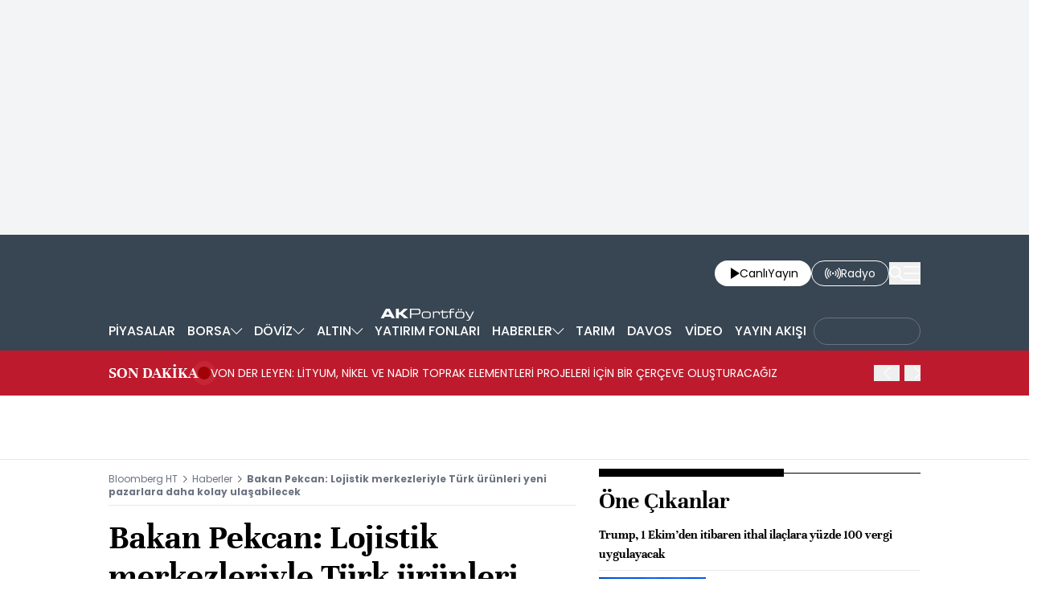

--- FILE ---
content_type: text/html; charset=utf-8
request_url: https://www.bloomberght.com/bakan-pekcan-lojistik-merkezleriyle-turk-urunleri-yeni-pazarlara-daha-kolay-ulasabilecek-2267203
body_size: 15108
content:
<!DOCTYPE html> <html lang="tr"> <head>   <meta charset="utf-8"> <meta name="viewport" content="width=device-width, initial-scale=1"> <meta name="author" content="Bloomberght"> <meta name="theme-color" content="#ffffff"> <meta name="csrf-token" content="5EhYcLhiDK6ZeyCpp5mH5pEtalaNK0OumxZyQe62"> <link rel="mask-icon" href="/images/common/logo/bht-logo-black.svg" color="#ffffff">  <link rel="preload" href="/build/common/fonts/bloomberght-icon-font.woff2" as="font" type="font/woff2" crossorigin> <link rel="preload" href="/build/common/fonts/bloomberght-icon-font.woff" as="font" type="font/woff" crossorigin> <link rel="preload" href="/build/common/fonts/Unna-Bold.woff2" as="font" type="font/woff2" crossorigin /> <link rel="preload" href="/build/common/fonts/Unna-Bold.woff" as="font" type="font/woff" crossorigin> <link rel="stylesheet" href="/build/desktop/app-style.css?v=76"> <link rel="apple-touch-icon" sizes="180x180" href="/images/common/favicon/180x180.png"> <link rel="shortcut icon" href="/images/common/favicon/favicon.ico"> <link rel="manifest" href="/manifest.webmanifest">     <script> console.log("%c assets version : 76",'color: white; font-size: larger; background-color: green'); </script>            <script> window.metaRefreshTimeout = "600"; </script>     <link rel="dns-prefetch" href="//im.bloomberght.com">  <link rel="dns-prefetch" href="//geoim.bloomberght.com">  <link rel="dns-prefetch" href="//im.haberturk.com">  <link rel="dns-prefetch" href="//adsp.haberturk.com">  <link rel="dns-prefetch" href="//mo.ciner.com.tr">  <link rel="dns-prefetch" href="//tr.hit.gemius.pl">  <link rel="dns-prefetch" href="https://pagead2.googlesyndication.com">  <link rel="dns-prefetch" href="https://www.google.com">  <link rel="dns-prefetch" href="https://www.google-analytics.com">  <link rel="dns-prefetch" href="https://www.googletagmanager.com">  <link rel="dns-prefetch" href="https://www.googletagservices.com">  <link rel="dns-prefetch" href="https://securepubads.g.doubleclick.net">  <title>Bakan Pekcan: Lojistik merkezleriyle Türk ürünleri yeni pazarlara daha kolay ulaşabilecek | Son dakika ekonomi haberleri</title> <meta name="description" content="Ticaret Bakanı Ruhsar Pekcan, Türk ürünlerinin dış pazarlara en hızlı ve uygun maliyetlerle ulaştırılmasını amaçlayan yurt dışı lojistik merkezlerini (YDLM) Afrika, Amerika, Avrupa, Rusya ve Uzak Doğu'daki stratejik bölgelerde kurmayı planladıklarını bildirdi"> <meta name="keywords" content="Ticaret Bakanı Ruhsar Pekcan">   <meta name="title" content="Bakan Pekcan: Lojistik merkezleriyle Türk ürünleri yeni pazarlara daha kolay ulaşabilecek | Son dakika ekonomi haberleri"> <meta name="datePublished" content="2020-10-25T11:55:55+03:00"> <meta name="dateModified" content="2020-10-25T11:57:49+03:00"> <meta name="url" content="/bakan-pekcan-lojistik-merkezleriyle-turk-urunleri-yeni-pazarlara-daha-kolay-ulasabilecek-2267203"> <meta name="articleSection" content="news"> <meta name="articleAuthor" content="">   <meta property="fb:app_id" content="161827680527303"> <meta property="og:locale" content="tr_TR"> <meta property="og:type" content="article"> <meta property="og:site_name" content="Bloomberght"> <meta property="product:category" content=""> <meta property="product:brand" content=""> <meta property="og:url" content="https://www.bloomberght.com/bakan-pekcan-lojistik-merkezleriyle-turk-urunleri-yeni-pazarlara-daha-kolay-ulasabilecek-2267203"> <meta property="og:title" content="Bakan Pekcan: Lojistik merkezleriyle Türk ürünleri yeni pazarlara daha kolay ulaşabilecek"> <meta property="og:description" content="Ticaret Bakanı Ruhsar Pekcan, Türk ürünlerinin dış pazarlara en hızlı ve uygun maliyetlerle ulaştırılmasını amaçlayan yurt dışı lojistik merkezlerini (YDLM) Afrika, Amerika, Avrupa, Rusya ve Uzak Doğu&#039;daki stratejik bölgelerde kurmayı planladıklarını bildirdi"> <meta property="og:image" content="https://geoim.bloomberght.com/l/2020/10/25/ver1737478989/2267203/jpg/960x540"> <meta property="og:image:type" content="image/jpg"> <meta property="og:image:width" content="960"> <meta property="og:image:height" content="540">   <meta name="twitter:card" content=summary_large_image> <meta name="twitter:site" content="@bloomberght"> <meta name="twitter:creator" content="@bloomberght"> <meta name="twitter:url" content="https://www.bloomberght.com/bakan-pekcan-lojistik-merkezleriyle-turk-urunleri-yeni-pazarlara-daha-kolay-ulasabilecek-2267203"> <meta name="twitter:title" content="Bakan Pekcan: Lojistik merkezleriyle Türk ürünleri yeni pazarlara daha kolay ulaşabilecek"> <meta name="twitter:description" content="Ticaret Bakanı Ruhsar Pekcan, Türk ürünlerinin dış pazarlara en hızlı ve uygun maliyetlerle ulaştırılmasını amaçlayan yurt dışı lojistik merkezlerini (YDLM) Afrika, Amerika, Avrupa, Rusya ve Uzak Doğu&#039;daki stratejik bölgelerde kurmayı planladıklarını bildirdi"> <meta name="twitter:image" content="https://geoim.bloomberght.com/l/2020/10/25/ver1737478989/2267203/jpg/960x540">     <link rel="canonical" href="https://www.bloomberght.com/bakan-pekcan-lojistik-merkezleriyle-turk-urunleri-yeni-pazarlara-daha-kolay-ulasabilecek-2267203">    <link rel="amphtml" href="https://www.bloomberght.com/bakan-pekcan-lojistik-merkezleriyle-turk-urunleri-yeni-pazarlara-daha-kolay-ulasabilecek-2267203-amp">         <script type="application/ld+json"> {"@context":"http:\/\/schema.org","@type":"BreadcrumbList","itemListElement":[{"@type":"ListItem","position":1,"item":{"@id":"https:\/\/www.bloomberght.com","name":"Bloomberg HT"}},{"@type":"ListItem","position":2,"item":{"@id":"https:\/\/www.bloomberght.com\/haberler","name":"Haberler"}},{"@type":"ListItem","position":3,"item":{"@id":"https:\/\/www.bloomberght.com\/bakan-pekcan-lojistik-merkezleriyle-turk-urunleri-yeni-pazarlara-daha-kolay-ulasabilecek-2267203","name":"Bakan Pekcan: Lojistik merkezleriyle T\u00fcrk \u00fcr\u00fcnleri yeni pazarlara daha kolay ula\u015fabilecek"}}]} </script>       <script> window.customdimension = {};  window.customdimension["type"] = "dimension";  window.customdimension["hierarchy"] = "Detay";  window.customdimension["category1"] = "Haberler";  window.customdimension["category2"] = "Türkiye Ekonomisi";  window.customdimension["category3"] = "";  window.customdimension["category4"] = "";  window.customdimension["detailType"] = "Haber";  window.customdimension["layoutType"] = "";  window.customdimension["categoryOrder"] = "Haberler/Türkiye Ekonomisi";  window.customdimension["newsID"] = "2267203";  window.customdimension["newsTitle"] = "Bakan Pekcan: Lojistik merkezleriyle Türk ürünleri yeni pazarlara daha kolay ulaşabilecek";  window.customdimension["editorID"] = "1700";  window.customdimension["textLength"] = "4218";  window.customdimension["wordCount"] = "408";  window.customdimension["commentCount"] = "0";  window.customdimension["photoTotalCount"] = "0";  window.customdimension["currentPhotoNo"] = "0";  window.customdimension["columnistName"] = "";  window.customdimension["adBlockUser"] = "";  window.customdimension["loginStatus"] = "";  window.customdimension["memberId"] = "0";  window.customdimension["gender"] = "";  window.customdimension["platform"] = "Desktop";  window.customdimension["cinerSource"] = "BloombergHT";  window.customdimension["nativeAd"] = "no";  window.customdimension["pageType"] = "Haber";  window.customdimension["videoIncluded"] = "no";  window.customdimension["webVersion"] = "";  window.customdimension["mobileVersion"] = "";  window.customdimension["jsVersion"] = "";  window.customdimension["cssVersion"] = "";  window.customdimension["mvcVersion"] = "";  window.customdimension["modulesVersion"] = "";  window.customdimension["ageGroup"] = "";  window.customdimension["disYazarlar"] = "";  window.customdimension["dateCreated"] = "2020-10-25 11:54";  window.customdimension["datePublished"] = "2020-10-25 11:55";  window.customdimension["dateModified"] = "2020-10-25 11:57";  window.customdimension["seoDisHaber"] = "no";  window.customdimension["isSpecialNews"] = "no";  window.dataLayer = window.dataLayer || []; window.dataLayer.push(window.customdimension); </script>      <script> (function(w, d, s, l, i) { w[l] = w[l] || []; w[l].push({ 'gtm.start': new Date().getTime(), event: 'gtm.js' }); var f = d.getElementsByTagName(s)[0], j = d.createElement(s), dl = l !== 'dataLayer' ? '&l=' + l : ''; j.async = true; j.src = 'https://www.googletagmanager.com/gtm.js?id=' + i + dl; f.parentNode.insertBefore(j, f); }) (window, document, 'script', 'dataLayer', 'GTM-T5XBP88'); </script>          <script> window.gemiusID = "zCGQzX.Av_e1QDLpqq5ls7Po7KPy92yHRfTIQJS4vrn.g7"; window.pp_gemius_identifier = "zCGQzX.Av_e1QDLpqq5ls7Po7KPy92yHRfTIQJS4vrn.g7"; setTimeout(function() { function gemius_pending(i) { window[i] = window[i] || function() { var x = window[i + '_pdata'] = window[i + '_pdata'] || []; x[x.length] = arguments; }; } function gemius_player_pending(obj, fun) { obj[fun] = obj[fun] || function() { var x = window['gemius_player_data'] = window['gemius_player_data'] || []; x[x.length] = [this, fun, arguments]; }; } gemius_pending('gemius_hit'); gemius_pending('gemius_event'); gemius_pending('pp_gemius_hit'); gemius_pending('pp_gemius_event'); (function(d, t) { try { var gt = d.createElement(t), s = d.getElementsByTagName(t)[0], l = 'http' + ((location.protocol === 'https:') ? 's' : ''); gt.setAttribute('async', 'async'); gt.setAttribute('defer', 'defer'); gt.src = l + '://tr.hit.gemius.pl/xgemius.js'; s.parentNode.insertBefore(gt, s); } catch (e) {} })(document, 'script'); gemius_player_pending(window, "GemiusPlayer"); gemius_player_pending(GemiusPlayer.prototype, "newProgram"); gemius_player_pending(GemiusPlayer.prototype, "newAd"); gemius_player_pending(GemiusPlayer.prototype, "adEvent"); gemius_player_pending(GemiusPlayer.prototype, "programEvent"); (function(d, t) { try { var gt = d.createElement(t), s = d.getElementsByTagName(t)[0], l = 'http' + ((location.protocol === 'https:') ? 's' : ''); gt.setAttribute('async', 'async'); gt.setAttribute('defer', 'defer'); gt.src = l + '://gatr.hit.gemius.pl/gplayer.js'; s.parentNode.insertBefore(gt, s); } catch (e) {} })(document, 'script'); }, 100); </script>      <script> var __OGEZIO_ASYNC_OPTIONS = { "m1": 300, "m2": 1, "m3": 1715050, "i1": 2267203, "i2": 0, "i3": 0, "keywords": "Ticaret Bakanı Ruhsar Pekcan" }; </script>                <script type="application/ld+json"> { "@context": "https://schema.org", "@type": "NewsArticle", "articleSection": "HABERLER", "mainEntityOfPage": { "@type": "WebPage", "@id": "https://www.bloomberght.com/bakan-pekcan-lojistik-merkezleriyle-turk-urunleri-yeni-pazarlara-daha-kolay-ulasabilecek-2267203" }, "headline": "Bakan Pekcan: Lojistik merkezleriyle Türk ürünleri yeni pazarlara daha kolay ulaşabilecek | Son dakika ekonomi haberleri", "alternativeHeadline": "", "description": "Ticaret Bakanı Ruhsar Pekcan, Türk ürünlerinin dış pazarlara en hızlı ve uygun maliyetlerle ulaştırılmasını amaçlayan yurt dışı lojistik merkezlerini (YDLM) Afrika, Amerika, Avrupa, Rusya ve Uzak Doğu&#039;daki stratejik bölgelerde kurmayı planladıklarını bildirdi", "articleBody": "Pekcan, yaptığı a&amp;ccedil;ıklamada s&amp;ouml;z konusu merkezlere ilişkin değerlendirmelerde bulundu. İhracat&amp;ccedil;ıların tedarik ve dağıtım zincirlerinin verimliliklerini artırarak, ihra&amp;ccedil; &amp;uuml;r&amp;uuml;nlerinin yeni pazarlara en etkin yoldan ulaştırılmasını sağlamayı hedeflediklerini ifade eden Pekcan, bu kapsamda &amp;ouml;nemli pazarlarda ihracat performansını artıracak gerekli altyapı olanaklarını oluşturmanın Bakanlığın &amp;ouml;ncelikleri arasında yer aldığını belirtti. Bu hedef doğrultusunda YDLM kurulması y&amp;ouml;n&amp;uuml;nde &amp;ccedil;alışmalar ger&amp;ccedil;ekleştirdiklerini aktaran Pekcan, Yurt Dışı Lojistik Merkezlerin Desteklenmesi Hakkında Karar ın da 14 Ekim de Resmi Gazete de yayımlanarak y&amp;uuml;r&amp;uuml;rl&amp;uuml;ğe girdiğini hatırlattı.  Karar uyarınca iş birliği kuruluşlarının YDLM nin faaliyete ge&amp;ccedil;irilmesine y&amp;ouml;nelik ger&amp;ccedil;ekleştirecekleri kurulum, bilişim dahil yatırım, ruhsat ve izin giderlerinin 5 milyon dolar, a&amp;ccedil;tıkları birimlerin kira, komisyon ve kullanım giderlerinin yıllık 3 milyon dolar, reklam, tanıtım ve pazarlama faaliyetleri, danışmanlık hizmeti alımına y&amp;ouml;nelik giderleri ve istihdam harcamalarının yıllık 700 bin dolar desteklenebileceğini bildiren Pekcan, bu merkezlerde yer alacak kullanıcıların g&amp;uuml;mr&amp;uuml;kleme, envanter y&amp;ouml;netimi, depolama gibi lojistik giderleri i&amp;ccedil;in ise yıllık 100 bin dolar destek sağlanacağını kaydetti. Bakanlık&amp;ccedil;a kapsama alınan lojistik merkezlerinin 5 yıl s&amp;uuml;resince destekleneceğine işaret eden Pekcan, son 3 yıllık ortalama kapasite kullanım oranı en az y&amp;uuml;zde 50 olanlara 5 yıla kadar ilave s&amp;uuml;re verileceğini, toplam destek s&amp;uuml;resinin ise 10 yılı ge&amp;ccedil;emeyeceğini belirtti. - Stratejik b&amp;ouml;lgelerde kurulacak, rekabet g&amp;uuml;c&amp;uuml;n&amp;uuml; artıracak YDLM lerin, T&amp;uuml;rk ihra&amp;ccedil; &amp;uuml;r&amp;uuml;nlerine ilişkin depolama, y&amp;uuml;kleme ve boşaltma, elle&amp;ccedil;leme, sevkiyat, y&amp;uuml;k birleştirme ve b&amp;ouml;lme benzeri hizmetleri sunan alanlardan oluşmasının hedeflendiğini aktaran Pekcan, şu ifadeleri kullandı:  T&amp;uuml;rk &amp;uuml;r&amp;uuml;nlerinin dış pazarlara en hızlı ve uygun maliyetlerle ulaştırılmasını ama&amp;ccedil;layan yurt dışı lojistik merkezlerini, Afrika, Amerika, Avrupa, Rusya ve Uzak Doğu daki stratejik b&amp;ouml;lgelerde kurmayı planlıyoruz. Lojistik merkezleriyle T&amp;uuml;rk &amp;uuml;r&amp;uuml;nleri yeni pazarlara daha kolay bir şekilde ulaşabilecek. T&amp;uuml;rkiye nin uluslararası pazarlarda rekabet g&amp;uuml;c&amp;uuml;n&amp;uuml; artıracak bu merkezlerimiz birer dağıtım merkezi g&amp;ouml;revini &amp;uuml;stlenecek ve bu merkezler ile s&amp;ouml;z konusu b&amp;ouml;lgelere y&amp;ouml;nelik olarak s&amp;uuml;rd&amp;uuml;r&amp;uuml;lebilir ihracat artışı sağlanacak. En kısa s&amp;uuml;rede kurmayı ama&amp;ccedil;ladığımız lojistik merkezlerini, ihracat&amp;ccedil;ılarımızın talep ve ihtiya&amp;ccedil;ları &amp;ccedil;er&amp;ccedil;evesinde hizmet verebilecek şekilde tesis edeceğiz.   -  YDLM ler e-ihracatın geliştirilmesinde &amp;ouml;nemli rol oynayacak  Başarılı bir e-ticaret stratejisinin temelini, rekabet&amp;ccedil;i fiyatların yanı sıra etkin bir lojistik hizmeti sunulmasının da oluşturduğuna dikkati &amp;ccedil;eken Bakan Pekcan, lojistiğin, e-ticarete y&amp;ouml;nelik stratejik fiyatlandırma ve m&amp;uuml;şteri memnuniyetinde de kilit rol oynadığını belirtti. Ruhsar Pekcan, bu kapsamda yurt dışında kurulması planlanan lojistik merkezlerde T&amp;uuml;rk e-ticaret girişimlerinin lojistikle ilgili ihtiya&amp;ccedil; duyabilecekleri bir&amp;ccedil;ok konuda hizmet ve destek sağlanmasının &amp;ouml;ng&amp;ouml;r&amp;uuml;ld&amp;uuml;ğ&amp;uuml;n&amp;uuml; de kaydederek,  Ayrıca, YDLM ler k&amp;uuml;resel ticarette payı hızla artan e-ticaret girişimlerinin lojistik imkan ve kabiliyetlerini artırarak, başarılı birer yatırıma d&amp;ouml;n&amp;uuml;şmesinde &amp;ouml;nemli bir role sahip olacak. Bu a&amp;ccedil;ıdan YDLM ler dijitalleştirilmiş &amp;ccedil;&amp;ouml;z&amp;uuml;mlerle aynı zamanda &amp;uuml;lkemizin e-ihracatının geliştirilmesinde ve hızlandırılmasında da &amp;ouml;nemli rol oynayacak.  değerlendirmesinde bulundu. AA", "wordCount": "408", "genre":"news", "dateCreated": "2020-10-25T11:55:55+03:00", "datePublished": "2020-10-25T11:55:55+03:00", "dateModified": "2020-10-25T11:57:49+03:00", "keywords": [ "Ticaret Bakanı Ruhsar Pekcan" ], "typicalAgeRange":"7-", "isFamilyFriendly":"http://schema.org/True", "image": { "@type": "ImageObject", "url": "https://geoim.bloomberght.com/l/2020/10/25/ver1737478989/2267203/jpg/960x540", "width": "960", "height": "540" }, "author": { "@type": "Person", "name": "Bloomberght", "url": "https://www.bloomberght.com/kunye" }, "publisher": { "@type": "Organization", "name": "Bloomberght", "logo": { "@type": "ImageObject", "url": "https://www.bloomberght.com/images/common/logo/bht-amp-logo.png", "width": 600, "height": 60 } }, "inLanguage": "tr-TR" } </script>       <script type="application/ld+json"> { "@context": "https://schema.org", "@type": "Organization", "name": "bloomberght.com", "url": "https://www.bloomberght.com/", "logo": "https://www.bloomberght.com/images/common/logo/bht-amp-logo.png", "address": { "@type": "PostalAddress", "addressLocality": "İstanbul", "addressRegion": "TR", "postalCode": "34430", "streetAddress": "C Görsel Yayınları A.Ş Abdülhakhamit Caddesi No: 25 Taksim/Beyoğlu" }, "sameAs": [ "https://www.facebook.com/BloombergHt", "https://x.com/BloombergHt", "https://www.instagram.com/bloomberghttv" ] } </script> <script type="application/ld+json"> { "@context": "https://schema.org", "@type": "WebSite", "url": "https://www.bloomberght.com/", "potentialAction": { "@type": "SearchAction", "target": "https://www.bloomberght.com/arama/{queryKeyword}", "query-input": "required name=queryKeyword" } } </script>   <style>   </style>   <link rel="preload" as="image" href="https://geoim.bloomberght.com/l/2020/10/25/ver1737478989/2267203/jpg/640x360" fetchpriority="high">   <base target="_blank">  <script>    var pbjs = pbjs || {que: []}; var googletag = googletag || {cmd: []}; var _avp = _avp || []; var cbgAdsSettings = { "frameUrl": "\/adsbht\/adsFrame.html", "usePrebid": true, "PrebidDebug":false }; window.cbgAds = window.cbgAds || { cmd: [], AdsInline: function(zoneId) { cbgAds.cmd.push(function() { cbgAds.AdsInline(zoneId); }); } }; cbgAds.cmd.push(function() { cbgAds.AdsHeader([1523,1260,1264,1394,1400]); });  </script>  <link rel="preload" as="script" href="/adsbht/cbglout.js"> <script async src="/adsbht/cbglout.js"></script>  </head> <body class="relative w-full min-w-xs text-base overflow-x-hidden"> <div class="block w-full bg-gray-100 md:py-4 masthead-wrap overflow-hidden">    <div data-adv="bht" data-device="DESKTOP">        <div class="masthead-top w-full min-h-[120px] md:min-h-[250px] flex justify-center items-center bg-gray-100 "> <div class="wrapper max-w-full w-[970px] flex items-center justify-center"> <div id="zone_1264" class="ads-zone flex items-center justify-center refreshed-zone"> <div id="zone_1264_mhc" data-zone-viewtype="banner" data-zone-id="1264" ></div> </div> <script> cbgAds.AdsInline(1264); </script> </div> </div>          </div>   <div data-adv="bht" data-device="MOBILE">        <div class="masthead-top w-full min-h-[120px] md:min-h-[250px] flex justify-center items-center bg-gray-100 "> <div class="wrapper max-w-full w-[970px] flex items-center justify-center"> <div id="zone_1394" class="ads-zone flex items-center justify-center refreshed-zone"> <div id="zone_1394_mhc" data-zone-viewtype="banner" data-zone-id="1394" ></div> </div> <script> cbgAds.AdsInline(1394); </script> </div> </div>          </div>   </div> <header class="sticky top-0 md:relative z-600 w-full h-full px-4 inset-x-0 bg-[#384552]"> <div class="relative container mx-auto flex justify-between items-center py-4"> <a href="/" title="Bloomberght" target="_self" class="block" class="aspect-w-16 aspect-h-9">      <img    data-src="/images/common/logo/bht-logo-white.svg"  src="https://mo.ciner.com.tr/assets/images/v3/transparent.gif" alt="Bloomberght" class="w-auto h-8 sm:h-12 md:h-16 "   width=250 height=64 >        </a> <div class="flex items-center gap-4 sm:gap-5"> <a href="/tv" title="Bloomberght Canlı Yayın" class="w-auto h-8 px-3 sm:px-4 py-1 bg-white rounded-3xl flex items-center justify-center gap-2 text-sm sm:text-md"> <span class="bloomberght-icon-font-play ml-1"></span> <div class="flex gap-1"> <span>Canlı</span> <span class="hidden sm:block">Yayın</span> </div> </a> <a href="https://www.bloomberghtradyo.com" target="_blank" title="Bloomberg HT Radyo" class="sm:w-auto w-8 h-8 sm:px-4 py-1 text-white text-sm sm:text-md bg-[#384552] border border-white rounded-full sm:rounded-3xl hidden sm:flex items-center justify-center gap-2"> <span class="bloomberght-icon-font-radio"></span> <span class="hidden sm:block">Radyo</span> </a> <button aria-label="Search" class="search-widget-trigger bloomberght-icon-font-search text-lg text-white cursor-pointer"></button> <button aria-label="Mega-menu" class="menu-button bloomberght-icon-font-menu text-lg text-white cursor-pointer"></button> </div> </div> </header>        <div data-widget-type="nav-sub-menu" class="bg-[#384552] h-12 px-4 !hidden lg:!block"> <div class="nav-sub-menu container h-full mx-auto flex items-center justify-between z-90 whitespace-nowrap">  <div class="sub-menu-wrapper relative text-sm lg:text-base text-white group h-full">  <a href="/piyasalar" title="PİYASALAR" class="pl-0 py-2.5 px-1.5 h-full flex items-center justify-center gap-1 font-medium group-hover:bg-[#4D596A] group-hover:font-medium hover:font-medium "> <span>PİYASALAR</span>  </a>   </div>  <div class="sub-menu-wrapper relative text-sm lg:text-base text-white group h-full">  <a href="/borsa/" title="BORSA" class="py-2.5 px-1.5 h-full flex items-center justify-center gap-1 font-medium group-hover:bg-[#4D596A] group-hover:font-medium hover:font-medium "> <span>BORSA</span>  <span class="bloomberght-icon-font-chevron-bottom text-[.5rem] text-white"></span>  </a>   <ul class="drop-down absolute top-12 left-0 bg-[#4D596A] z-90 text-sm w-max hidden">  <li class="hover:bg-[#384552] p-4 border-b border-[#384552]"> <a href="/borsa/hisseler" title="Hisse Senetleri">Hisse Senetleri </a> </li>  <li class="hover:bg-[#384552] p-4 border-b border-[#384552]"> <a href="/borsa/en-cok" title="Yükselen/Düşen Hisseler">Yükselen/Düşen Hisseler </a> </li>  <li class="hover:bg-[#384552] p-4 border-b border-[#384552]"> <a href="/borsa/hisseler/kap-haberleri" title="Kap Haberleri">Kap Haberleri </a> </li>  <li class="hover:bg-[#384552] p-4 border-b border-[#384552]"> <a href="/borsa/dunya-borsalari" title="Dünya Borsaları">Dünya Borsaları </a> </li>  <li class="hover:bg-[#384552] p-4 border-b border-[#384552]"> <a href="/borsa/endeksler" title="Endeksler">Endeksler </a> </li>  <li class="hover:bg-[#384552] p-4 border-b border-[#384552]"> <a href="/borsa/borsa-kapanis" title="Borsa Kapanış">Borsa Kapanış </a> </li>  <li class="hover:bg-[#384552] p-4 "> <a href="/alternatif" title="Alternatif Piyasalar">Alternatif Piyasalar </a> </li>  </ul>  </div>  <div class="sub-menu-wrapper relative text-sm lg:text-base text-white group h-full">  <a href="/doviz/" title="DÖVİZ" class="py-2.5 px-1.5 h-full flex items-center justify-center gap-1 font-medium group-hover:bg-[#4D596A] group-hover:font-medium hover:font-medium "> <span>DÖVİZ</span>  <span class="bloomberght-icon-font-chevron-bottom text-[.5rem] text-white"></span>  </a>   <ul class="drop-down absolute top-12 left-0 bg-[#4D596A] z-90 text-sm w-max hidden">  <li class="hover:bg-[#384552] p-4 border-b border-[#384552]"> <a href="/doviz/dolar" title="Dolar">Dolar </a> </li>  <li class="hover:bg-[#384552] p-4 border-b border-[#384552]"> <a href="/doviz/euro" title="Euro">Euro </a> </li>  <li class="hover:bg-[#384552] p-4 border-b border-[#384552]"> <a href="/doviz/ingiliz-sterlini" title="Sterlin">Sterlin </a> </li>  <li class="hover:bg-[#384552] p-4 border-b border-[#384552]"> <a href="/doviz/isvicre-frangi" title="İsviçre Frangı">İsviçre Frangı </a> </li>  <li class="hover:bg-[#384552] p-4 "> <a href="/doviz/pariteler" title="Pariteler">Pariteler </a> </li>  </ul>  </div>  <div class="sub-menu-wrapper relative text-sm lg:text-base text-white group h-full">  <a href="/altin" title="ALTIN" class="py-2.5 px-1.5 h-full flex items-center justify-center gap-1 font-medium group-hover:bg-[#4D596A] group-hover:font-medium hover:font-medium "> <span>ALTIN</span>  <span class="bloomberght-icon-font-chevron-bottom text-[.5rem] text-white"></span>  </a>   <ul class="drop-down absolute top-12 left-0 bg-[#4D596A] z-90 text-sm w-max hidden">  <li class="hover:bg-[#384552] p-4 border-b border-[#384552]"> <a href="/altin/altin-ons" title="Ons Altın">Ons Altın </a> </li>  <li class="hover:bg-[#384552] p-4 border-b border-[#384552]"> <a href="/altin/gram-altin" title="Gram Altın">Gram Altın </a> </li>  <li class="hover:bg-[#384552] p-4 border-b border-[#384552]"> <a href="/altin/ceyrek-altin" title="Çeyrek Altın">Çeyrek Altın </a> </li>  <li class="hover:bg-[#384552] p-4 border-b border-[#384552]"> <a href="/altin/cumhuriyet-altini" title="Cumhuriyet Altını">Cumhuriyet Altını </a> </li>  <li class="hover:bg-[#384552] p-4 border-b border-[#384552]"> <a href="/altin/ziynet-altini" title="Ziynet Altını">Ziynet Altını </a> </li>  <li class="hover:bg-[#384552] p-4 border-b border-[#384552]"> <a href="/altin/yarim-altin" title="Yarım Altın">Yarım Altın </a> </li>  <li class="hover:bg-[#384552] p-4 border-b border-[#384552]"> <a href="/altin/14-ay-bilezik-gr" title="14 Ayar Bilezik">14 Ayar Bilezik </a> </li>  <li class="hover:bg-[#384552] p-4 border-b border-[#384552]"> <a href="/altin/22-ay-bilezik-gr" title="22 Ayar Bilezik">22 Ayar Bilezik </a> </li>  <li class="hover:bg-[#384552] p-4 "> <a href="/emtia" title="Diğer Emtia">Diğer Emtia </a> </li>  </ul>  </div>  <div class="sub-menu-wrapper relative text-sm lg:text-base text-white group h-full">  <a href="/yatirim-fonlari" title="YATIRIM FONLARI" class="py-2.5 px-1.5 h-full flex items-center justify-center gap-1 font-medium group-hover:bg-[#4D596A] group-hover:font-medium hover:font-medium "> <span>YATIRIM FONLARI</span>  </a>   </div>  <div class="sub-menu-wrapper relative text-sm lg:text-base text-white group h-full">  <a href="/haberler" title="HABERLER" class="py-2.5 px-1.5 h-full flex items-center justify-center gap-1 font-medium group-hover:bg-[#4D596A] group-hover:font-medium hover:font-medium "> <span>HABERLER</span>  <span class="bloomberght-icon-font-chevron-bottom text-[.5rem] text-white"></span>  </a>   <ul class="drop-down absolute top-12 left-0 bg-[#4D596A] z-90 text-sm w-max hidden">  <li class="hover:bg-[#384552] p-4 border-b border-[#384552]"> <a href="/finansal-teknoloji" title="Fintech">Fintech </a> </li>  <li class="hover:bg-[#384552] p-4 border-b border-[#384552]"> <a href="/enerji" title="Enerji">Enerji </a> </li>  <li class="hover:bg-[#384552] p-4 border-b border-[#384552]"> <a href="/ekonomik-veriler-ve-gundem" title="Makro">Makro </a> </li>  <li class="hover:bg-[#384552] p-4 border-b border-[#384552]"> <a href="/halka-arz-takvimi" title="Halka Arz Takvimi">Halka Arz Takvimi </a> </li>  <li class="hover:bg-[#384552] p-4 "> <a href="/gorus" title="Görüş">Görüş </a> </li>  </ul>  </div>  <div class="sub-menu-wrapper relative text-sm lg:text-base text-white group h-full">  <a href="/tarim" title="TARIM" class="py-2.5 px-1.5 h-full flex items-center justify-center gap-1 font-medium group-hover:bg-[#4D596A] group-hover:font-medium hover:font-medium "> <span>TARIM</span>  </a>   </div>  <div class="sub-menu-wrapper relative text-sm lg:text-base text-white group h-full">  <a href="/davos" title="DAVOS" class="py-2.5 px-1.5 h-full flex items-center justify-center gap-1 font-medium group-hover:bg-[#4D596A] group-hover:font-medium hover:font-medium "> <span>DAVOS</span>  </a>   </div>  <div class="sub-menu-wrapper relative text-sm lg:text-base text-white group h-full">  <a href="/video" title="VİDEO" class="py-2.5 px-1.5 h-full flex items-center justify-center gap-1 font-medium group-hover:bg-[#4D596A] group-hover:font-medium hover:font-medium "> <span>VİDEO</span>  </a>   </div>  <div class="sub-menu-wrapper relative text-sm lg:text-base text-white group h-full">  <a href="/yayinakisi" title="YAYIN AKIŞI" class="py-2.5 px-1.5 h-full flex items-center justify-center gap-1 font-medium group-hover:bg-[#4D596A] group-hover:font-medium hover:font-medium "> <span>YAYIN AKIŞI</span>  </a>   </div>  <div class="sub-menu-wrapper relative text-sm lg:text-base text-white group h-full">  <a href="https://www.businessweek.com.tr/" title="BusinessWeek" class="h-full flex items-center justify-center font-medium "> <div class="rounded-full px-3 pt-2 pb-2.5 border border-gray-500"> <img class="block max-h-3.5" src="https://mo.ciner.com.tr/assets/images/v3/transparent.gif" data-src="/images/common/other-logo/businessweek-show-logo-white.svg" alt="BusinessWeek" loading="lazy" width="107" height="14"> </div> </a>   </div>  </div> </div>           <div data-widget-type="breaking-news" class="w-full bg-[#bd1b2d] relative flex items-center px-4 h-16 md:h-14"> <div class="flex items-center gap-4 text-white container mx-auto leading-none md:leading-normal"> <a href="/sondakika" title="SON DAKİKA" class="w-auto md:whitespace-nowrap text-xl font-unna font-bold leading-none">SON DAKİKA</a> <div class="w-4 h-4 relative flex"> <span class="animate-ping absolute inline-flex h-full w-full rounded-full bg-red-400 opacity-75"></span> <span class="relative inline-flex rounded-full h-4 w-4 bg-[#a00207]"></span> </div>      <div data-type="swiper" data-name=""  class="swiper slider-custom relative 2xl:max-w-screen-xl mx-auto max-w-screen-lg flex items-center z-10" data-swiper="{ &quot;slidesPerView&quot;: &quot;auto&quot;, &quot;autoplay&quot;: { &quot;delay&quot;: 6000, &quot;disableOnInteraction&quot;: false }, &quot;spaceBetween&quot;: 10, &quot;navigation&quot;: { &quot;nextEl&quot;: &quot;.breaking-news .bloomberght-icon-font-chevron-right&quot;, &quot;prevEl&quot;: &quot;.breaking-news .bloomberght-icon-font-chevron-left&quot; } }" style=""> <div class="swiper-wrapper"> <div class="swiper-slide md:pr-20 self-center"  style="" > <a href="/sondakika" class="text-xs md:text-sm font-normal text-ellipsis line-clamp-3 md:line-clamp-1 cursor-pointer">VON DER LEYEN: LİTYUM, NİKEL VE NADİR TOPRAK ELEMENTLERİ PROJELERİ İÇİN BİR ÇERÇEVE OLUŞTURACAĞIZ</a> </div>             <div class="swiper-slide md:pr-20 self-center"  style="" > <a href="/sondakika" class="text-xs md:text-sm font-normal text-ellipsis line-clamp-3 md:line-clamp-1 cursor-pointer">VON DER LEYEN: AVRUPA VE BREZİLYA HAM MADDE ANLAŞMASINA DOĞRU İLERLİYOR</a> </div>             <div class="swiper-slide md:pr-20 self-center"  style="" > <a href="/sondakika" class="text-xs md:text-sm font-normal text-ellipsis line-clamp-3 md:line-clamp-1 cursor-pointer">EURO, TRUMP&#039;IN GRÖNLAND HAKKINDA KONUŞMASI SIRASINDA GÜNÜN EN DÜŞÜK SEVİYESİ OLAN 1,1585 DOLARA GERİLEDİ</a> </div>             <div class="swiper-slide md:pr-20 self-center"  style="" > <a href="/sondakika" class="text-xs md:text-sm font-normal text-ellipsis line-clamp-3 md:line-clamp-1 cursor-pointer">TRUMP: EĞER YÜKSEK MAHKEME DAVASINI KAZANAMAZSAK BU ÜLKEMİZ İÇİN BİR UTANÇ OLUR</a> </div>             <div class="swiper-slide md:pr-20 self-center"  style="" > <a href="/sondakika" class="text-xs md:text-sm font-normal text-ellipsis line-clamp-3 md:line-clamp-1 cursor-pointer">TRUMP: GRÖNLAND KONUSUNDA SORUN ÇIKARAN ÜLKELERE GÜMRÜK VERGİSİ KOYABİLİRİZ</a> </div>             <div class="swiper-slide md:pr-20 self-center"  style="" > <a href="/sondakika" class="text-xs md:text-sm font-normal text-ellipsis line-clamp-3 md:line-clamp-1 cursor-pointer">ABD 2 YILLIK TAHVİL FAİZİ, TRUMP&#039;IN HASSETT&#039;İ  BULUNDUĞU POZİSYONDA GÖRMEK İSTEDİĞİNİ SÖYLEMESİNİN ARDINDAN YÜKSELDİ</a> </div>             <div class="swiper-slide md:pr-20 self-center"  style="" > <a href="/sondakika" class="text-xs md:text-sm font-normal text-ellipsis line-clamp-3 md:line-clamp-1 cursor-pointer">TRUMP: FED YETKİLİLERİ PEK KONUŞMAZ, HASSETT KONUŞMAKTA ÇOK İYİ</a> </div>             <div class="swiper-slide md:pr-20 self-center"  style="" > <a href="/sondakika" class="text-xs md:text-sm font-normal text-ellipsis line-clamp-3 md:line-clamp-1 cursor-pointer">TRUMP: HASSETT TELEVİZYONDA İYİYDİ, ONU BULUNDUĞU YERDE TUTMAK İSTİYORUM</a> </div>             <div class="swiper-slide md:pr-20 self-center"  style="" > <a href="/sondakika" class="text-xs md:text-sm font-normal text-ellipsis line-clamp-3 md:line-clamp-1 cursor-pointer">BIST 100 ENDEKSİ HAFTANIN SON İŞLEM GÜNÜNÜ YÜZDE 1,70 YÜKSELİŞLE 12.669 PUANDAN KAPATTI</a> </div>             <div class="swiper-slide md:pr-20 self-center"  style="" > <a href="/sondakika" class="text-xs md:text-sm font-normal text-ellipsis line-clamp-3 md:line-clamp-1 cursor-pointer">ABD&#039;DE SANAYİ ÜRETİMİ ARALIK&#039;TA YÜZDE 0,4 ARTTI, ÖNCEKİ YÜZDE 0,2; BEKLENTİ YÜZDE 0,1 DARALMA</a> </div> </div>          <div class="breaking-news text-white bg-[#bd1b2d] absolute -right-3 top-0 my-auto w-20 h-full pl-4 z-90 hidden md:block"> <button aria-label="prev" class="swiper-button-prev after:content-[''] w-8 h-11 bloomberght-icon-font-chevron-left right-14 cursor-pointer text-inherit"></button> <button aria-label="next" class="swiper-button-next after:content-[''] w-8 h-11 bloomberght-icon-font-chevron-right right-0 cursor-pointer text-inherit"></button> </div>            </div>    </div> </div>          <div data-widget-type="finance-slider" data-connection='true' class="bg-white border-b min-h-20 max-h-20 overflow-hidden"></div>  <main class="p-4"> <div class="master w-full flex justify-center items-start container mx-auto">         <div data-adv="bht" data-device="DESKTOP" id="page-skin-left-sticky" class="pageskin page-skin-left pageskin-left hidden -ml-[160px] mr-4 justify-end sticky top-[212px] min-w-[160px] h-auto min-h-[600px] text-gray-400 z-[50]"> <div id="zone_1524" data-zone-id="1524" class="no-init" data-zone-viewtype="banner"> </div> </div> <script> function renderPageSkinLeft() { if (!window.rightAdsIsPageskin) { cbgAds.RefreshZone(1524); } } </script>          <div class="w-full min-w-full">  <div class="news-wrapper it-container relative flex flex-wrap">  <article class="w-full md:w-[calc(100%-400px)] md:pr-7 news-content news-tracker it-main it-item" data-id="2267203" data-it="{&quot;index&quot;:&quot;1&quot;,&quot;id&quot;:2267203,&quot;next&quot;:&quot;\/infinite\/news\/2267201&quot;,&quot;title&quot;:&quot;Bakan Pekcan: Lojistik merkezleriyle T\u00fcrk \u00fcr\u00fcnleri yeni pazarlara daha kolay ula\u015fabilecek | Son dakika ekonomi haberleri&quot;,&quot;tracker&quot;:[{&quot;type&quot;:&quot;history&quot;,&quot;parameter&quot;:&quot;full&quot;,&quot;url&quot;:&quot;\/bakan-pekcan-lojistik-merkezleriyle-turk-urunleri-yeni-pazarlara-daha-kolay-ulasabilecek-2267203&quot;}]}"> <div data-widget-type="headline-cover" class="relative">  <div class="pb-2 overflow-hidden border-b flex justify-between"> <div class="block text-xs text-gray-500">  <span>  <a href="/">Bloomberg HT</a> <i class="bloomberght-icon-font-chevron-right inline-block mx-1 w-1 h-1 text-xxxs text-black "></i>  </span>  <span>  <a href="/haberler">Haberler</a> <i class="bloomberght-icon-font-chevron-right inline-block mx-1 w-1 h-1 text-xxxs text-black "></i>  </span>  <span>  <span class="font-bold">Bakan Pekcan: Lojistik merkezleriyle Türk ürünleri yeni pazarlara daha kolay ulaşabilecek</span>  </span>  </div> </div>  <div class="py-4 flex flex-col gap-4 mb-5 border-b-2 border-gray-500">  <h1 class="title font-unna font-bold text-3xl md:text-[44px] md:leading-[3.0rem]">Bakan Pekcan: Lojistik merkezleriyle Türk ürünleri yeni pazarlara daha kolay ulaşabilecek</h1>  <ul>  <li class="relative before:absolute before:top-2 before:left-0 before:w-2 before:h-2 pl-5 before:bg-black "> <h2 class="description text-base md:text-lg">Ticaret Bakanı Ruhsar Pekcan, Türk ürünlerinin dış pazarlara en hızlı ve uygun maliyetlerle ulaştırılmasını amaçlayan yurt dışı lojistik merkezlerini (YDLM) Afrika, Amerika, Avrupa, Rusya ve Uzak Doğu&#039;daki stratejik bölgelerde kurmayı planladıklarını bildirdi</h2> </li>  </ul>  </div> <div class="aspect-video mb-4 bg-gray-300">        <img    src="https://geoim.bloomberght.com/l/2020/10/25/ver1737478989/2267203/jpg/640x360" alt="" class="w-full h-full "   loading=eager >        </div>      <div data-type="news-info"> <div class="flex items-center justify-between gap-2 w-full border-b-2 border-gray-500 mb-2 pb-2 w-1/2"> <div class="text-xs"> <div>Giriş: 25 Ekim 2020, Pazar 11:55</div> <div>Güncelleme: 25 Ekim 2020, Pazar 11:57</div> </div> <div class="flex flex-none gap-2"> <ul class="flex items-end justify-center text-xl"> <li class="block p-2"> <button aria-label="Text-increase" onclick="textIncrease()" class="text-increase "> <i class="bloomberght-icon-font-text-increase"></i> </button> </li> <li class="relative group"> <i class="bloomberght-icon-font-share block p-2 cursor-pointer"></i> <ul class="absolute right-0 bg-white shadow flex gap-6 p-4 border rounded-sm hidden group-hover:flex text-black">    <li>  <a href="https://www.facebook.com/sharer/sharer.php?u=https%3A%2F%2Fbb.ht%2FdciXue%2Ff" title="facebook" onclick="" target="_blank"> <i class="bloomberght-icon-font-facebook facebook py-2"></i> </a>  </li>    <li>  <a href="https://twitter.com/intent/tweet?text=Bakan%20Pekcan%3A%20Lojistik%20merkezleriyle%20T%C3%BCrk%20%C3%BCr%C3%BCnleri%20yeni%20pazarlara%20daha%20kolay%20ula%C5%9Fabilecek&amp;url=https%3A%2F%2Fbb.ht%2FdciXue%2Ft&amp;original_referer=https%3A%2F%2Fbb.ht%2FdciXue%2Ft&amp;via=bloomberght" title="twitter-x" onclick="" target="_blank"> <i class="bloomberght-icon-font-twitter-x twitter-x py-2"></i> </a>  </li>    <li>  <a href="https://bsky.app/intent/compose?text=Bakan%20Pekcan%3A%20Lojistik%20merkezleriyle%20T%C3%BCrk%20%C3%BCr%C3%BCnleri%20yeni%20pazarlara%20daha%20kolay%20ula%C5%9Fabilecek%20+%20https%3A%2F%2Fbb.ht%2FdciXue" title="bluesky" onclick="" target="_blank"> <i class="bloomberght-icon-font-bluesky bluesky py-2"></i> </a>  </li>    <li>  <a href="https://www.linkedin.com/sharing/share-offsite/?url=https%3A%2F%2Fbb.ht%2FdciXue&amp;text=Bakan%20Pekcan%3A%20Lojistik%20merkezleriyle%20T%C3%BCrk%20%C3%BCr%C3%BCnleri%20yeni%20pazarlara%20daha%20kolay%20ula%C5%9Fabilecek" title="linkedin" onclick="" target="_blank"> <i class="bloomberght-icon-font-linkedin linkedin py-2"></i> </a>  </li>    <li>  <a href="https://wa.me/?text=Bakan%20Pekcan%3A%20Lojistik%20merkezleriyle%20T%C3%BCrk%20%C3%BCr%C3%BCnleri%20yeni%20pazarlara%20daha%20kolay%20ula%C5%9Fabilecek%20-%20https%3A%2F%2Fbb.ht%2FdciXue%2Fw" title="whatsapp" onclick="" target="_blank"> <i class="bloomberght-icon-font-whatsapp whatsapp py-2"></i> </a>  </li>    <li>  <a href="mailto:Buraya%20gönderilecek%20adresi%20giriniz.?subject=Bakan%20Pekcan%3A%20Lojistik%20merkezleriyle%20T%C3%BCrk%20%C3%BCr%C3%BCnleri%20yeni%20pazarlara%20daha%20kolay%20ula%C5%9Fabilecek&amp;body=https%3A%2F%2Fbb.ht%2FdciXue" title="mail" onclick="" target="_blank"> <i class="bloomberght-icon-font-mail mail py-2"></i> </a>  </li>      <li>  <button aria-label="Copy" onclick="copyLink(window.location.href)" target="_self" class="copy"> <i class="bloomberght-icon-font-copy"></i> </button>  </li>    </ul> </li> </ul> </div> </div> </div>       </div>  <div class="article-wrapper mb-4 mt-5">     <p>Pekcan, yaptığı açıklamada söz konusu merkezlere ilişkin değerlendirmelerde bulundu.</p>      <p>İhracatçıların tedarik ve dağıtım zincirlerinin verimliliklerini artırarak, ihraç ürünlerinin yeni pazarlara en etkin yoldan ulaştırılmasını sağlamayı hedeflediklerini ifade eden Pekcan, bu kapsamda önemli pazarlarda ihracat performansını artıracak gerekli altyapı olanaklarını oluşturmanın Bakanlığın öncelikleri arasında yer aldığını belirtti.</p>      <p>Bu hedef doğrultusunda YDLM kurulması yönünde çalışmalar gerçekleştirdiklerini aktaran Pekcan, Yurt Dışı Lojistik Merkezlerin Desteklenmesi Hakkında Karar'ın da 14 Ekim'de Resmi Gazete'de yayımlanarak yürürlüğe girdiğini hatırlattı.</p>        <p>Karar uyarınca iş birliği kuruluşlarının YDLM'nin faaliyete geçirilmesine yönelik gerçekleştirecekleri kurulum, bilişim dahil yatırım, ruhsat ve izin giderlerinin 5 milyon dolar, açtıkları birimlerin kira, komisyon ve kullanım giderlerinin yıllık 3 milyon dolar, reklam, tanıtım ve pazarlama faaliyetleri, danışmanlık hizmeti alımına yönelik giderleri ve istihdam harcamalarının yıllık 700 bin dolar desteklenebileceğini bildiren Pekcan, bu merkezlerde yer alacak kullanıcıların gümrükleme, envanter yönetimi, depolama gibi lojistik giderleri için ise yıllık 100 bin dolar destek sağlanacağını kaydetti.</p>      <div class="page-break w-full it-item" data-it="{&quot;index&quot;:2,&quot;id&quot;:0,&quot;tracker&quot;:[{&quot;type&quot;:&quot;history&quot;,&quot;parameter&quot;:&quot;page&quot;,&quot;url&quot;:2},{&quot;type&quot;:&quot;google&quot;},{&quot;type&quot;:&quot;gemius&quot;,&quot;variable&quot;:&quot;gemiusID&quot;,&quot;id&quot;:&quot;&quot;}]}">         <p>Bakanlıkça kapsama alınan lojistik merkezlerinin 5 yıl süresince destekleneceğine işaret eden Pekcan, son 3 yıllık ortalama kapasite kullanım oranı en az yüzde 50 olanlara 5 yıla kadar ilave süre verileceğini, toplam destek süresinin ise 10 yılı geçemeyeceğini belirtti.</p>      <h3 data-widget-type="title" class="font-unna text-[28px] leading-8 mb-2 mt-4 font-bold"> - Stratejik bölgelerde kurulacak, rekabet gücünü artıracak </h3>      <p>YDLM'lerin, Türk ihraç ürünlerine ilişkin depolama, yükleme ve boşaltma, elleçleme, sevkiyat, yük birleştirme ve bölme benzeri hizmetleri sunan alanlardan oluşmasının hedeflendiğini aktaran Pekcan, şu ifadeleri kullandı:</p>      <p>"Türk ürünlerinin dış pazarlara en hızlı ve uygun maliyetlerle ulaştırılmasını amaçlayan yurt dışı lojistik merkezlerini, Afrika, Amerika, Avrupa, Rusya ve Uzak Doğu'daki stratejik bölgelerde kurmayı planlıyoruz. Lojistik merkezleriyle Türk ürünleri yeni pazarlara daha kolay bir şekilde ulaşabilecek. Türkiye'nin uluslararası pazarlarda rekabet gücünü artıracak bu merkezlerimiz birer dağıtım merkezi görevini üstlenecek ve bu merkezler ile söz konusu bölgelere yönelik olarak sürdürülebilir ihracat artışı sağlanacak. En kısa sürede kurmayı amaçladığımız lojistik merkezlerini, ihracatçılarımızın talep ve ihtiyaçları çerçevesinde hizmet verebilecek şekilde tesis edeceğiz."</p>      </div>   <div class="page-break w-full it-item" data-it="{&quot;index&quot;:3,&quot;id&quot;:0,&quot;tracker&quot;:[{&quot;type&quot;:&quot;history&quot;,&quot;parameter&quot;:&quot;page&quot;,&quot;url&quot;:3},{&quot;type&quot;:&quot;google&quot;},{&quot;type&quot;:&quot;gemius&quot;,&quot;variable&quot;:&quot;gemiusID&quot;,&quot;id&quot;:&quot;&quot;}]}">           <h3 data-widget-type="title" class="font-unna text-[28px] leading-8 mb-2 mt-4 font-bold"> - &quot;YDLM&#039;ler e-ihracatın geliştirilmesinde önemli rol oynayacak&quot; </h3>      <p>Başarılı bir e-ticaret stratejisinin temelini, rekabetçi fiyatların yanı sıra etkin bir lojistik hizmeti sunulmasının da oluşturduğuna dikkati çeken Bakan Pekcan, lojistiğin, e-ticarete yönelik stratejik fiyatlandırma ve müşteri memnuniyetinde de kilit rol oynadığını belirtti.</p>      <p>Ruhsar Pekcan, bu kapsamda yurt dışında kurulması planlanan lojistik merkezlerde Türk e-ticaret girişimlerinin lojistikle ilgili ihtiyaç duyabilecekleri birçok konuda hizmet ve destek sağlanmasının öngörüldüğünü de kaydederek, "Ayrıca, YDLM'ler küresel ticarette payı hızla artan e-ticaret girişimlerinin lojistik imkan ve kabiliyetlerini artırarak, başarılı birer yatırıma dönüşmesinde önemli bir role sahip olacak. Bu açıdan YDLM'ler dijitalleştirilmiş çözümlerle aynı zamanda ülkemizin e-ihracatının geliştirilmesinde ve hızlandırılmasında da önemli rol oynayacak." değerlendirmesinde bulundu.</p>      <p>AA</p>     </div>  </div>    <div data-adv="bht" data-device="DESKTOP">      <div class="wrapper adv-news w-full min-h-80 mb-5 py-4 flex flex-wrap justify-center items-center bg-gray-50"> <div class="head h-10 w-full text-center hidden items-center justify-center"> <span class="text-xxs">REKLAM advertisement3ndparty</span> </div>  <div class="body w-full flex items-center justify-center overflow-hidden" style="max-height: 100%;">  <div data-zone-id="2278" class="ads-zone lazy-init" data-zone-viewtype="banner" data-width="" data-height="" ></div>  </div> </div>        </div>   </article> <aside class="w-full md:w-[400px] relative"> <div> <div data-widget-type="headlinesOfTheDay">      <div data-type="head-type1" class="  "> <div class="relative before:absolute before:top-0 before:m-auto before:w-[230px] before:h-2.5 before:bg-black  before:bottom-0 before:h-2.5 border-b border-black mb-4"></div>  <div class="mb-3 ">  <h2 class="font-unna font-bold text-3xl ">Öne Çıkanlar</h2>  </div>  </div>       <div class="mb-4">     <div data-type="news-card-type1" class="border-b mb-2 pb-2 ">  <a href="/trump-1-ekimden-itibaren-ithal-ilaclara-yuzde-100-vergi-uygulayacak-3757993" title="Trump, 1 Ekim’den itibaren ithal ilaçlara yüzde 100 vergi uygulayacak"> <figure class=""> <figcaption>  <div class="font-unna font-bold text-base 2xl:text-xl text-ellipsis line-clamp-2"> Trump, 1 Ekim’den itibaren ithal ilaçlara yüzde 100 vergi uygulayacak </div>   </figcaption> </figure> </a> </div>     <div data-type="news-card-type2" class="border-b mb-2 pb-2 ">  <a href="/petrol-rusya-kisitlamalariyla-yukseldi-3757994" title="Petrol Rusya kısıtlamalarıyla yükseldi"> <figure class="flex gap-2 "> <div class="w-4/12 h-full aspect-square bg-gray-50 max-w-40">       <img    data-src="https://geoim.bloomberght.com/l/2025/09/26/ver1758858272/3757994/jpg/640x640"  src="https://mo.ciner.com.tr/assets/images/v3/transparent.gif" alt="" class="w-full h-full object-fill "    >         </div> <figcaption class="w-8/12 flex flex-col justify-center space-y-2">  <div class="font-unna font-bold text-base 2xl:text-xl text-ellipsis line-clamp-3 "> Petrol Rusya kısıtlamalarıyla yükseldi </div>   </figcaption> </figure> </a> </div>     <div data-type="news-card-type1" class="border-b mb-2 pb-2 ">  <a href="/trump-tiktok-kararnamesini-imzaladi-3757992" title="Trump, TikTok kararnamesini imzaladı"> <figure class=""> <figcaption>  <div class="font-unna font-bold text-base 2xl:text-xl text-ellipsis line-clamp-2"> Trump, TikTok kararnamesini imzaladı </div>   </figcaption> </figure> </a> </div>     <div data-type="news-card-type4" class="mb-4 ">  <a href="/abd-ve-turkiye-den-nukleer-enerjide-isbirligi-anlasmasi-3757974" title="ABD ve Türkiye&#039;den nükleer işbirliği anlaşması"> <figure class="flex gap-2 justify-between "> <figcaption class="w-8/12 flex flex-col justify-center">  <div class="font-unna font-bold text-base 2xl:text-xl text-ellipsis line-clamp-3 "> ABD ve Türkiye&#039;den nükleer işbirliği anlaşması </div>   </figcaption> <div class="w-4/12 h-full aspect-square bg-gray-50 max-w-40">        <img    data-src="https://geoim.bloomberght.com/l/2025/09/25/ver1758828373/3757974/jpg/640x640"  src="https://mo.ciner.com.tr/assets/images/v3/transparent.gif" alt="" class="w-full h-full object-fill "    >         </div> </figure> </a> </div>   </div> </div>    <div data-adv="bht" data-device="DESKTOP">      <div class="wrapper adv-news w-full min-h-80 mb-5 py-4 flex flex-wrap justify-center items-center bg-gray-50"> <div class="head h-10 w-full text-center hidden items-center justify-center"> <span class="text-xxs">REKLAM advertisement1</span> </div>  <div class="body w-full flex items-center justify-center overflow-hidden" style="max-height: 250px;">  <div data-zone-id="1258" class="ads-zone lazy-init" data-zone-viewtype="banner" data-width="" data-height="" ></div>  </div> </div>        </div>   <div data-adv="bht" data-device="MOBILE">      <div class="wrapper adv-news w-full min-h-80 mb-5 py-4 flex flex-wrap justify-center items-center bg-gray-50"> <div class="head h-10 w-full text-center hidden items-center justify-center"> <span class="text-xxs">REKLAM advertisement1</span> </div>  <div class="body w-full flex items-center justify-center overflow-hidden" style="max-height: 250px;">  <div data-zone-id="1393" class="ads-zone lazy-init" data-zone-viewtype="banner" data-width="" data-height="" ></div>  </div> </div>        </div>   </div>       <div data-widget-type="most-read-slider" class="w-full py-4"> <div class="mb-4 border-b border-black relative before:absolute before:top-0 before:bottom-0 before:m-auto before:w-[230px] before:h-2.5 before:bg-black"></div> <div class="font-unna font-bold text-3xl">En Çok Okunanlar</div> <ul class="news-list">   <li class="w-full py-8 border-b border-gray-500 mb-2"> <div class="relative w-full h-full pl-10 flex items-center justify-start"> <div class="absolute left-0 font-bold text-[110px] text-gray-200 leading-[.5] z-0">1</div> <a href="/gida-isletmelerine-katki-maddeleri-duzenlemesine-uyum-icin-sure-tanindi-3766620" title="Gıda katkı maddeleri yönetmeliğinde değişiklik" class="z-10"> <figure class="flex gap-2"> <figcaption class="w-full flex flex-col justify-around"> <div class="font-unna font-bold text-xl text-ellipsis line-clamp-3 leading-6 mb-1"> Gıda katkı maddeleri yönetmeliğinde değişiklik </div> </figcaption> </figure> </a> </div> </li>   <li class="w-full py-8 border-b border-gray-500 mb-2"> <div class="relative w-full h-full pl-10 flex items-center justify-start"> <div class="absolute left-0 font-bold text-[110px] text-gray-200 leading-[.5] z-0">2</div> <a href="/7-baslikla-gecen-hafta-3766619" title="7 başlıkla geçen hafta" class="z-10"> <figure class="flex gap-2"> <figcaption class="w-full flex flex-col justify-around"> <div class="font-unna font-bold text-xl text-ellipsis line-clamp-3 leading-6 mb-1"> 7 başlıkla geçen hafta </div> </figcaption> </figure> </a> </div> </li>   <li class="w-full py-8 border-b border-gray-500 mb-2"> <div class="relative w-full h-full pl-10 flex items-center justify-start"> <div class="absolute left-0 font-bold text-[110px] text-gray-200 leading-[.5] z-0">3</div> <a href="/resmi-gazete-de-bugun-18012026-3766618" title="Resmi Gazete&#039;de bugün (18.01.2026)" class="z-10"> <figure class="flex gap-2"> <figcaption class="w-full flex flex-col justify-around"> <div class="font-unna font-bold text-xl text-ellipsis line-clamp-3 leading-6 mb-1"> Resmi Gazete&#039;de bugün (18.01.2026) </div> </figcaption> </figure> </a> </div> </li>  </ul> </div>            <div data-adv="bht" data-device="MOBILE">      <div class="wrapper adv-news w-full min-h-80 mb-5 py-4 flex flex-wrap justify-center items-center bg-gray-50"> <div class="head h-10 w-full text-center hidden items-center justify-center"> <span class="text-xxs">REKLAM advertisement3ndpartyend</span> </div>  <div class="body w-full flex items-center justify-center overflow-hidden" style="max-height: 100%;">  <div data-zone-id="2279" class="ads-zone lazy-init" data-zone-viewtype="banner" data-width="" data-height="" ></div>  </div> </div>        </div>   </aside> </div> <div class="it-loading-progress lazy-loading-content-animation my-8 p-4 w-full mx-auto"> <div class="animate-pulse"> <div class="col-span-2 space-y-3"> <div class="w-full space-y-3"> <div class="space-y-3"> <div class="grid grid-cols-1 gap-4"> <div class="h-16 bg-slate-200 rounded"></div> </div> <div class="grid grid-cols-1 md:grid-cols-3 gap-4"> <div class="h-3 bg-slate-200 rounded col-span-1"></div> <div class="h-3 bg-slate-200 rounded col-span-2"></div> </div> </div> <div class="h-3 bg-slate-200 rounded"></div> <div class="space-y-3"> <div class="grid grid-cols-1 md:grid-cols-3 gap-4"> <div class="h-3 bg-slate-200 rounded col-span-2"></div> <div class="h-3 bg-slate-200 rounded col-span-1"></div> </div> <div class="h-3 bg-slate-200 rounded"></div> </div> </div> </div> </div> </div>   </div>         <div data-adv="bht" data-device="DESKTOP" id="page-skin-right-sticky" class="pageskin page-skin-right pageskin-right -mr-[160px] ml-4 hidden justify-start sticky top-[212px] min-w-[160px] h-auto min-h-[600px] text-gray-400 z-[50]"> <div id="zone_1523" data-zone-id="1523" class="ads-zone refreshed-zone" data-zone-viewtype="banner" data-onRenderEnded="renderPageSkinLeft();"></div> <script> cbgAds.AdsInline(1523); (function() { setTimeout(function() { if (typeof cbgAds.RefreshZone == 'function' && (document.querySelector( '.page-skin-right [data-zone-id]').offsetWidth < 10 && document.querySelector( '.page-skin-left [data-zone-id]').offsetWidth < 10)) { cbgAds.RefreshZone(1523); } }, 5000); })(); </script> </div>          </div>      <div data-type="cookiePolicy" class="container w-full fixed inset-x-0 md:inset-x-4 bottom-0 m-auto z-500 hidden"> <div class="md:max-w-96 p-4 md:p-8 flex flex-wrap gap-4 items-center text-xs bg-black text-white "> <div class="leading-4"> İnternet sitemizde kullanılan çerezlerle ilgili bilgi almak ve tercihlerinizi yönetmek için <a href="/cerez-politikasi" title="Çerez Politikası" class="underline font-bold">Çerez Politikası </a>, daha fazla bilgi için <a href="/aydinlatma-metni" title="Aydınlatma Metni" class="underline font-bold">Aydınlatma Metnini </a> sayfalarını ziyaret edebilirsiniz. Sitemizi kullanarak çerezleri kullanmamızı kabul edersiniz. </div> <div class="flex justify-end gap-4"> <button class="approve truncate border py-2 px-4 border-white text-white bg-black hover:bg-white hover:text-black">Kabul Et</button> <div class="reject bloomberght-icon-font-close border p-2 text-white border-white bg-black cursor-pointer hover:bg-white hover:text-black"></div> </div> </div> </div>            <button aria-label="Scroll-to-top" class="scroll-to-top fixed bottom-24 2xl:bottom-16 right-4 md:right-10 z-500 flex justify-center items-center w-12 h-12 bg-black text-white shadow opacity-0 transition duration-500 translate-y-32 cursor-pointer pointer-events-none"> <i class="bloomberght-icon-font-chevron-top text-xs"></i> </button>          <div data-adv="bht" data-device="DESKTOP"> <div id="zone_1260" data-zone-id="1260" class="ads-zone" data-zone-viewtype="banner"> <script> cbgAds.AdsInline(1260); </script> </div> </div>   <div data-adv="bht" data-device="MOBILE"> <div id="zone_1400" data-zone-id="1400" class="ads-zone" data-zone-viewtype="banner"> <script> cbgAds.AdsInline(1400); </script> </div> </div>     <div data-adv="bht" data-device="MOBILE" class="widget-sticky-ads w-full md:hidden flex items-center justify-center fixed bottom-[60px] left-0 z-400 shadow-top bg-white"> <div class="container relative"> <button id="sticky-close" class="absolute w-8 h-8 flex items-center justify-center text-gray-800 bg-slate-200 rounded-md rounded-b-none right-0 -top-8 text-sm font-bold hidden">x</button> <div class="w-full flex items-center justify-center" data-zone-id="2280" id="zone_auto_refresh_sticky" data-zone-viewtype="banner"> </div> </div> </div>      <div data-adv="bht" data-device="DESKTOP">      <div class="wrapper adv-news w-full min-h-80 mb-5 py-4 flex flex-wrap justify-center items-center bg-gray-50"> <div class="head h-10 w-full text-center hidden items-center justify-center"> <span class="text-xxs">REKLAM desktop-masthead-footer</span> </div>  <div class="body w-full flex items-center justify-center overflow-hidden" style="max-height: 250px;">  <div data-zone-id="12644" class="ads-zone lazy-init" data-zone-viewtype="banner" data-width="" data-height="" ></div>  </div> </div>     </div>    </main>   <script type="module" src="/build/desktop/app-script.js?v=76"></script>     <noscript> <iframe src="https://www.googletagmanager.com/ns.html?id=GTM-T5XBP88" height="0" width="0" style="display:none;visibility:hidden"></iframe> </noscript>  <script>   cbgAds.cmd.push(function() { cbgAds.AdsBody(); });  </script> <div class="search-modal w-full h-full fixed top-0 left-0 bg-black/50 p-4 z-600 hidden"> <div class="h-screen w-full flex flex-col justify-center items-center"> <div class="p-8 bg-white pt-10 relative shadow-md"> <div class="font-unna font-bold text-xl text-center mb-4 w-full"> BİRKAÇ KELİME YAZARAK SİZE YARDIMCI OLABİLİRİZ! </div> <div class="w-full mb-4"> <div data-widget-type="search-bar" class="w-full h-11 shadow-lg"> <div class="relative block w-full h-full"> <input type="text" id="search-bar" class="search-input w-full h-full pr-10 outline-none bg-white text-gray-400 border py-3 px-4 text-base" placeholder="Bloomberght&#039;de arama yap" value=""> <button aria-label="Search" class="search-button absolute right-4 top-1/2 -translate-y-1/2 text-gray-400 cursor-pointer"> <i class="bloomberght-icon-font-search"></i> </button> </div> </div> <button aria-label="List" class="search-button w-full h-full bg-white text-sm font-bold border border-t-0 outline-none appearance-none px-4 py-3 cursor-pointer"> Listele </button> </div> <button class="close-search-modal absolute right-0 top-0 h-8 w-8 flex items-center justify-center border-l border-b border-gray-300"> <i class="bloomberght-icon-font-close text-md"></i> </button> </div> </div> </div> </body> </html> <!--~CBG GEN~ / at: 2025-09-26 07:09:09-->

--- FILE ---
content_type: text/html; charset=utf-8
request_url: https://www.google.com/recaptcha/api2/aframe
body_size: 259
content:
<!DOCTYPE HTML><html><head><meta http-equiv="content-type" content="text/html; charset=UTF-8"></head><body><script nonce="PwlCuVlBmiIqYVcFWUKAYA">/** Anti-fraud and anti-abuse applications only. See google.com/recaptcha */ try{var clients={'sodar':'https://pagead2.googlesyndication.com/pagead/sodar?'};window.addEventListener("message",function(a){try{if(a.source===window.parent){var b=JSON.parse(a.data);var c=clients[b['id']];if(c){var d=document.createElement('img');d.src=c+b['params']+'&rc='+(localStorage.getItem("rc::a")?sessionStorage.getItem("rc::b"):"");window.document.body.appendChild(d);sessionStorage.setItem("rc::e",parseInt(sessionStorage.getItem("rc::e")||0)+1);localStorage.setItem("rc::h",'1768725807230');}}}catch(b){}});window.parent.postMessage("_grecaptcha_ready", "*");}catch(b){}</script></body></html>

--- FILE ---
content_type: application/javascript; charset=utf-8
request_url: https://fundingchoicesmessages.google.com/f/AGSKWxVhUQPmhFIvxs5vHa_SwSTdZIKvkbZxwoJkdwyAFdLULtG1Z2FgBhQzNG2DSLgEINTX7E4xwzl-AQv-TcqprmOo7Nh4gwYTbLBF8LVeCyFMHN7bcRTdLYCNo4l4NNilL4wa9zozH2mnDlmMEfuuUfVCrlrHy8_m-SYosn2LwkoAC3KfiD5EG2fygloj/__ad_end_-adblack-?adsdata=/inc_ad__adserved.
body_size: -1290
content:
window['da411214-745e-4a98-9224-da8a649fedf7'] = true;